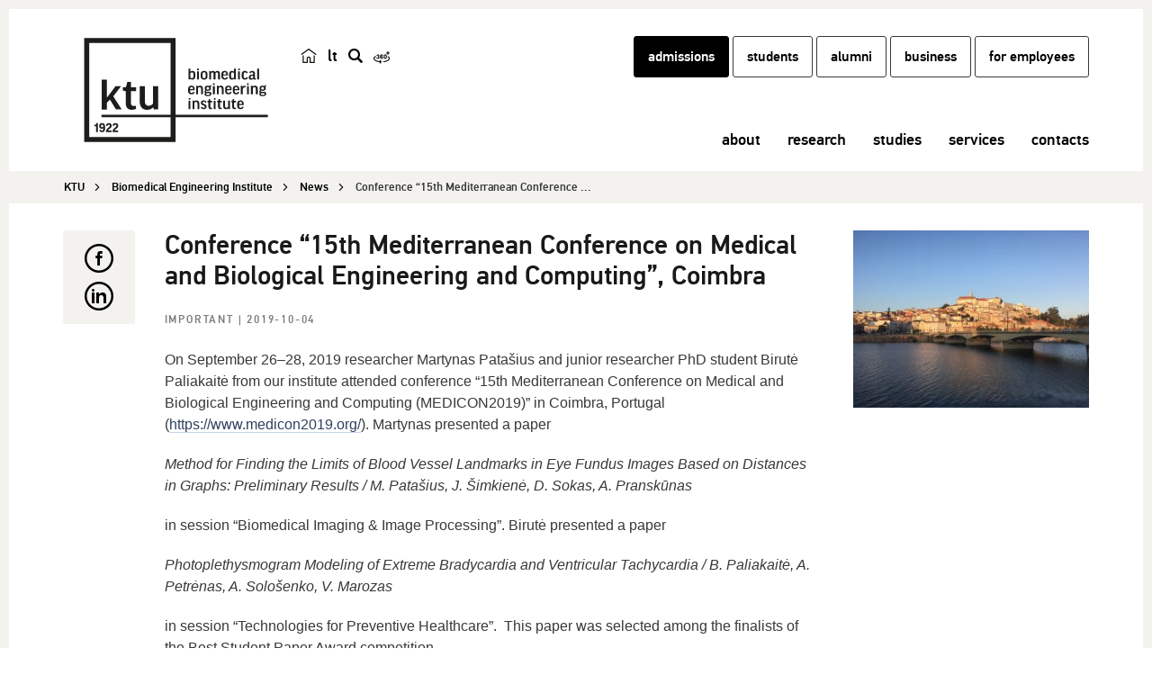

--- FILE ---
content_type: text/html; charset=UTF-8
request_url: https://biomedicine.ktu.edu/news/conference-15th-mediterranean-conference-on-medical-and-biological-engineering-and-computing-medicon2019-portugal/
body_size: 13546
content:
<!DOCTYPE html>
<!--[if IE 7]>
<html class="ie ie7" lang="en">
<![endif]-->
<!--[if IE 8]>
<html class="ie ie8" lang="en">
<![endif]-->
<!--[if !(IE 7) | !(IE 8) ]><!-->
<html lang="en">
<!--<![endif]-->
<head itemscope itemtype="http://schema.org/WebSite">
        <meta charset="UTF-8"/>
    <meta http-equiv="X-UA-Compatible" content="IE=edge">
    <meta name="viewport" content="width=device-width, initial-scale=1"/>
    <link rel="shortcut icon" href="https://biomedicine.ktu.edu/wp-content/themes/ktu/favicon.ico"/>
    <title
            itemprop='name'>Conference &quot;15th Mediterranean Conference on Medical and Biological Engineering and Computing&quot;, Coimbra - Biomedical Engineering Institute | KTU</title>
    <link rel="profile" href="http://gmpg.org/xfn/11"/>
    <link rel="pingback" href="https://biomedicine.ktu.edu/xmlrpc.php"/>
    <meta name='robots' content='index, follow, max-image-preview:large, max-snippet:-1, max-video-preview:-1' />

	<!-- This site is optimized with the Yoast SEO Premium plugin v26.5 (Yoast SEO v26.5) - https://yoast.com/wordpress/plugins/seo/ -->
	<link rel="canonical" href="https://biomedicine.ktu.edu/news/conference-15th-mediterranean-conference-on-medical-and-biological-engineering-and-computing-medicon2019-portugal/" />
	<meta property="og:locale" content="en_US" />
	<meta property="og:type" content="article" />
	<meta property="og:title" content="Conference &quot;15th Mediterranean Conference on Medical and Biological Engineering and Computing&quot;, Coimbra" />
	<meta property="og:description" content="On September 26&ndash;28, 2019 researcher Martynas Pata&scaron;ius and junior researcher PhD student Birut&#279; Paliakait&#279; from our institute attended conference &ldquo;15th Mediterranean Conference on Medical and Biological Engineering and Computing (MEDICON2019)&rdquo; in Coimbra, Portugal (https://www.medicon2019.org/). Martynas presented a paper Method for Finding the Limits of Blood Vessel Landmarks in Eye Fundus Images Based on Distances in [&hellip;]" />
	<meta property="og:url" content="https://biomedicine.ktu.edu/news/conference-15th-mediterranean-conference-on-medical-and-biological-engineering-and-computing-medicon2019-portugal/" />
	<meta property="og:site_name" content="Biomedical Engineering Institute" />
	<meta property="article:modified_time" content="2019-10-04T07:08:19+00:00" />
	<meta property="og:image" content="https://biomedicine.ktu.edu/wp-content/uploads/sites/237/2019/10/IMG_3637-1024x768.jpg" />
	<meta property="og:image:width" content="1024" />
	<meta property="og:image:height" content="768" />
	<meta property="og:image:type" content="image/jpeg" />
	<meta name="twitter:card" content="summary_large_image" />
	<script type="application/ld+json" class="yoast-schema-graph">{"@context":"https://schema.org","@graph":[{"@type":"WebPage","@id":"https://biomedicine.ktu.edu/news/conference-15th-mediterranean-conference-on-medical-and-biological-engineering-and-computing-medicon2019-portugal/","url":"https://biomedicine.ktu.edu/news/conference-15th-mediterranean-conference-on-medical-and-biological-engineering-and-computing-medicon2019-portugal/","name":"Conference \"15th Mediterranean Conference on Medical and Biological Engineering and Computing\", Coimbra - Biomedical Engineering Institute","isPartOf":{"@id":"https://biomedicine.ktu.edu/#website"},"primaryImageOfPage":{"@id":"https://biomedicine.ktu.edu/news/conference-15th-mediterranean-conference-on-medical-and-biological-engineering-and-computing-medicon2019-portugal/#primaryimage"},"image":{"@id":"https://biomedicine.ktu.edu/news/conference-15th-mediterranean-conference-on-medical-and-biological-engineering-and-computing-medicon2019-portugal/#primaryimage"},"thumbnailUrl":"https://biomedicine.ktu.edu/wp-content/uploads/sites/237/2019/10/IMG_3637.jpg","datePublished":"2019-10-04T07:00:33+00:00","dateModified":"2019-10-04T07:08:19+00:00","breadcrumb":{"@id":"https://biomedicine.ktu.edu/news/conference-15th-mediterranean-conference-on-medical-and-biological-engineering-and-computing-medicon2019-portugal/#breadcrumb"},"inLanguage":"en-US","potentialAction":[{"@type":"ReadAction","target":["https://biomedicine.ktu.edu/news/conference-15th-mediterranean-conference-on-medical-and-biological-engineering-and-computing-medicon2019-portugal/"]}]},{"@type":"ImageObject","inLanguage":"en-US","@id":"https://biomedicine.ktu.edu/news/conference-15th-mediterranean-conference-on-medical-and-biological-engineering-and-computing-medicon2019-portugal/#primaryimage","url":"https://biomedicine.ktu.edu/wp-content/uploads/sites/237/2019/10/IMG_3637.jpg","contentUrl":"https://biomedicine.ktu.edu/wp-content/uploads/sites/237/2019/10/IMG_3637.jpg","width":4032,"height":3024},{"@type":"BreadcrumbList","@id":"https://biomedicine.ktu.edu/news/conference-15th-mediterranean-conference-on-medical-and-biological-engineering-and-computing-medicon2019-portugal/#breadcrumb","itemListElement":[{"@type":"ListItem","position":1,"name":"Home","item":"https://biomedicine.ktu.edu/"},{"@type":"ListItem","position":2,"name":"News","item":"https://biomedicine.ktu.edu/news/"},{"@type":"ListItem","position":3,"name":"Conference &#8220;15th Mediterranean Conference on Medical and Biological Engineering and Computing&#8221;, Coimbra"}]},{"@type":"WebSite","@id":"https://biomedicine.ktu.edu/#website","url":"https://biomedicine.ktu.edu/","name":"Biomedical Engineering Institute","description":"KTU","potentialAction":[{"@type":"SearchAction","target":{"@type":"EntryPoint","urlTemplate":"https://biomedicine.ktu.edu/?s={search_term_string}"},"query-input":{"@type":"PropertyValueSpecification","valueRequired":true,"valueName":"search_term_string"}}],"inLanguage":"en-US"}]}</script>
	<!-- / Yoast SEO Premium plugin. -->


<link rel='dns-prefetch' href='//cdnjs.cloudflare.com' />
<link rel="alternate" type="text/xml" title="Biomedical Engineering Institute &raquo; Feed" href="https://biomedicine.ktu.edu/feed/" />
<link rel="alternate" title="oEmbed (JSON)" type="application/json+oembed" href="https://biomedicine.ktu.edu/wp-json/oembed/1.0/embed?url=https%3A%2F%2Fbiomedicine.ktu.edu%2Fnews%2Fconference-15th-mediterranean-conference-on-medical-and-biological-engineering-and-computing-medicon2019-portugal%2F" />
<link rel="alternate" title="oEmbed (XML)" type="text/xml+oembed" href="https://biomedicine.ktu.edu/wp-json/oembed/1.0/embed?url=https%3A%2F%2Fbiomedicine.ktu.edu%2Fnews%2Fconference-15th-mediterranean-conference-on-medical-and-biological-engineering-and-computing-medicon2019-portugal%2F&#038;format=xml" />
<style id='wp-img-auto-sizes-contain-inline-css'>
img:is([sizes=auto i],[sizes^="auto," i]){contain-intrinsic-size:3000px 1500px}
/*# sourceURL=wp-img-auto-sizes-contain-inline-css */
</style>
<link rel='stylesheet' id='custom-css' href='https://biomedicine.ktu.edu/wp-content/themes/ktu/public/css/public.min.css?ver=0.1572479826' media='all' />
<link rel='stylesheet' id='print-css' href='https://biomedicine.ktu.edu/wp-content/themes/ktu/print.css?ver=0.11904152389' media='print' />
<link rel='stylesheet' id='font-awesome-css' href='https://cdnjs.cloudflare.com/ajax/libs/font-awesome/4.7.0/css/font-awesome.min.css?ver=1.1.0' media='all' />
<link rel='stylesheet' id='wp-block-library-css' href='https://biomedicine.ktu.edu/wp-includes/css/dist/block-library/style.min.css?ver=6.9' media='all' />
<style id='global-styles-inline-css'>
:root{--wp--preset--aspect-ratio--square: 1;--wp--preset--aspect-ratio--4-3: 4/3;--wp--preset--aspect-ratio--3-4: 3/4;--wp--preset--aspect-ratio--3-2: 3/2;--wp--preset--aspect-ratio--2-3: 2/3;--wp--preset--aspect-ratio--16-9: 16/9;--wp--preset--aspect-ratio--9-16: 9/16;--wp--preset--color--black: #000000;--wp--preset--color--cyan-bluish-gray: #abb8c3;--wp--preset--color--white: #ffffff;--wp--preset--color--pale-pink: #f78da7;--wp--preset--color--vivid-red: #cf2e2e;--wp--preset--color--luminous-vivid-orange: #ff6900;--wp--preset--color--luminous-vivid-amber: #fcb900;--wp--preset--color--light-green-cyan: #7bdcb5;--wp--preset--color--vivid-green-cyan: #00d084;--wp--preset--color--pale-cyan-blue: #8ed1fc;--wp--preset--color--vivid-cyan-blue: #0693e3;--wp--preset--color--vivid-purple: #9b51e0;--wp--preset--gradient--vivid-cyan-blue-to-vivid-purple: linear-gradient(135deg,rgb(6,147,227) 0%,rgb(155,81,224) 100%);--wp--preset--gradient--light-green-cyan-to-vivid-green-cyan: linear-gradient(135deg,rgb(122,220,180) 0%,rgb(0,208,130) 100%);--wp--preset--gradient--luminous-vivid-amber-to-luminous-vivid-orange: linear-gradient(135deg,rgb(252,185,0) 0%,rgb(255,105,0) 100%);--wp--preset--gradient--luminous-vivid-orange-to-vivid-red: linear-gradient(135deg,rgb(255,105,0) 0%,rgb(207,46,46) 100%);--wp--preset--gradient--very-light-gray-to-cyan-bluish-gray: linear-gradient(135deg,rgb(238,238,238) 0%,rgb(169,184,195) 100%);--wp--preset--gradient--cool-to-warm-spectrum: linear-gradient(135deg,rgb(74,234,220) 0%,rgb(151,120,209) 20%,rgb(207,42,186) 40%,rgb(238,44,130) 60%,rgb(251,105,98) 80%,rgb(254,248,76) 100%);--wp--preset--gradient--blush-light-purple: linear-gradient(135deg,rgb(255,206,236) 0%,rgb(152,150,240) 100%);--wp--preset--gradient--blush-bordeaux: linear-gradient(135deg,rgb(254,205,165) 0%,rgb(254,45,45) 50%,rgb(107,0,62) 100%);--wp--preset--gradient--luminous-dusk: linear-gradient(135deg,rgb(255,203,112) 0%,rgb(199,81,192) 50%,rgb(65,88,208) 100%);--wp--preset--gradient--pale-ocean: linear-gradient(135deg,rgb(255,245,203) 0%,rgb(182,227,212) 50%,rgb(51,167,181) 100%);--wp--preset--gradient--electric-grass: linear-gradient(135deg,rgb(202,248,128) 0%,rgb(113,206,126) 100%);--wp--preset--gradient--midnight: linear-gradient(135deg,rgb(2,3,129) 0%,rgb(40,116,252) 100%);--wp--preset--font-size--small: 13px;--wp--preset--font-size--medium: 20px;--wp--preset--font-size--large: 36px;--wp--preset--font-size--x-large: 42px;--wp--preset--spacing--20: 0.44rem;--wp--preset--spacing--30: 0.67rem;--wp--preset--spacing--40: 1rem;--wp--preset--spacing--50: 1.5rem;--wp--preset--spacing--60: 2.25rem;--wp--preset--spacing--70: 3.38rem;--wp--preset--spacing--80: 5.06rem;--wp--preset--shadow--natural: 6px 6px 9px rgba(0, 0, 0, 0.2);--wp--preset--shadow--deep: 12px 12px 50px rgba(0, 0, 0, 0.4);--wp--preset--shadow--sharp: 6px 6px 0px rgba(0, 0, 0, 0.2);--wp--preset--shadow--outlined: 6px 6px 0px -3px rgb(255, 255, 255), 6px 6px rgb(0, 0, 0);--wp--preset--shadow--crisp: 6px 6px 0px rgb(0, 0, 0);}:where(.is-layout-flex){gap: 0.5em;}:where(.is-layout-grid){gap: 0.5em;}body .is-layout-flex{display: flex;}.is-layout-flex{flex-wrap: wrap;align-items: center;}.is-layout-flex > :is(*, div){margin: 0;}body .is-layout-grid{display: grid;}.is-layout-grid > :is(*, div){margin: 0;}:where(.wp-block-columns.is-layout-flex){gap: 2em;}:where(.wp-block-columns.is-layout-grid){gap: 2em;}:where(.wp-block-post-template.is-layout-flex){gap: 1.25em;}:where(.wp-block-post-template.is-layout-grid){gap: 1.25em;}.has-black-color{color: var(--wp--preset--color--black) !important;}.has-cyan-bluish-gray-color{color: var(--wp--preset--color--cyan-bluish-gray) !important;}.has-white-color{color: var(--wp--preset--color--white) !important;}.has-pale-pink-color{color: var(--wp--preset--color--pale-pink) !important;}.has-vivid-red-color{color: var(--wp--preset--color--vivid-red) !important;}.has-luminous-vivid-orange-color{color: var(--wp--preset--color--luminous-vivid-orange) !important;}.has-luminous-vivid-amber-color{color: var(--wp--preset--color--luminous-vivid-amber) !important;}.has-light-green-cyan-color{color: var(--wp--preset--color--light-green-cyan) !important;}.has-vivid-green-cyan-color{color: var(--wp--preset--color--vivid-green-cyan) !important;}.has-pale-cyan-blue-color{color: var(--wp--preset--color--pale-cyan-blue) !important;}.has-vivid-cyan-blue-color{color: var(--wp--preset--color--vivid-cyan-blue) !important;}.has-vivid-purple-color{color: var(--wp--preset--color--vivid-purple) !important;}.has-black-background-color{background-color: var(--wp--preset--color--black) !important;}.has-cyan-bluish-gray-background-color{background-color: var(--wp--preset--color--cyan-bluish-gray) !important;}.has-white-background-color{background-color: var(--wp--preset--color--white) !important;}.has-pale-pink-background-color{background-color: var(--wp--preset--color--pale-pink) !important;}.has-vivid-red-background-color{background-color: var(--wp--preset--color--vivid-red) !important;}.has-luminous-vivid-orange-background-color{background-color: var(--wp--preset--color--luminous-vivid-orange) !important;}.has-luminous-vivid-amber-background-color{background-color: var(--wp--preset--color--luminous-vivid-amber) !important;}.has-light-green-cyan-background-color{background-color: var(--wp--preset--color--light-green-cyan) !important;}.has-vivid-green-cyan-background-color{background-color: var(--wp--preset--color--vivid-green-cyan) !important;}.has-pale-cyan-blue-background-color{background-color: var(--wp--preset--color--pale-cyan-blue) !important;}.has-vivid-cyan-blue-background-color{background-color: var(--wp--preset--color--vivid-cyan-blue) !important;}.has-vivid-purple-background-color{background-color: var(--wp--preset--color--vivid-purple) !important;}.has-black-border-color{border-color: var(--wp--preset--color--black) !important;}.has-cyan-bluish-gray-border-color{border-color: var(--wp--preset--color--cyan-bluish-gray) !important;}.has-white-border-color{border-color: var(--wp--preset--color--white) !important;}.has-pale-pink-border-color{border-color: var(--wp--preset--color--pale-pink) !important;}.has-vivid-red-border-color{border-color: var(--wp--preset--color--vivid-red) !important;}.has-luminous-vivid-orange-border-color{border-color: var(--wp--preset--color--luminous-vivid-orange) !important;}.has-luminous-vivid-amber-border-color{border-color: var(--wp--preset--color--luminous-vivid-amber) !important;}.has-light-green-cyan-border-color{border-color: var(--wp--preset--color--light-green-cyan) !important;}.has-vivid-green-cyan-border-color{border-color: var(--wp--preset--color--vivid-green-cyan) !important;}.has-pale-cyan-blue-border-color{border-color: var(--wp--preset--color--pale-cyan-blue) !important;}.has-vivid-cyan-blue-border-color{border-color: var(--wp--preset--color--vivid-cyan-blue) !important;}.has-vivid-purple-border-color{border-color: var(--wp--preset--color--vivid-purple) !important;}.has-vivid-cyan-blue-to-vivid-purple-gradient-background{background: var(--wp--preset--gradient--vivid-cyan-blue-to-vivid-purple) !important;}.has-light-green-cyan-to-vivid-green-cyan-gradient-background{background: var(--wp--preset--gradient--light-green-cyan-to-vivid-green-cyan) !important;}.has-luminous-vivid-amber-to-luminous-vivid-orange-gradient-background{background: var(--wp--preset--gradient--luminous-vivid-amber-to-luminous-vivid-orange) !important;}.has-luminous-vivid-orange-to-vivid-red-gradient-background{background: var(--wp--preset--gradient--luminous-vivid-orange-to-vivid-red) !important;}.has-very-light-gray-to-cyan-bluish-gray-gradient-background{background: var(--wp--preset--gradient--very-light-gray-to-cyan-bluish-gray) !important;}.has-cool-to-warm-spectrum-gradient-background{background: var(--wp--preset--gradient--cool-to-warm-spectrum) !important;}.has-blush-light-purple-gradient-background{background: var(--wp--preset--gradient--blush-light-purple) !important;}.has-blush-bordeaux-gradient-background{background: var(--wp--preset--gradient--blush-bordeaux) !important;}.has-luminous-dusk-gradient-background{background: var(--wp--preset--gradient--luminous-dusk) !important;}.has-pale-ocean-gradient-background{background: var(--wp--preset--gradient--pale-ocean) !important;}.has-electric-grass-gradient-background{background: var(--wp--preset--gradient--electric-grass) !important;}.has-midnight-gradient-background{background: var(--wp--preset--gradient--midnight) !important;}.has-small-font-size{font-size: var(--wp--preset--font-size--small) !important;}.has-medium-font-size{font-size: var(--wp--preset--font-size--medium) !important;}.has-large-font-size{font-size: var(--wp--preset--font-size--large) !important;}.has-x-large-font-size{font-size: var(--wp--preset--font-size--x-large) !important;}
/*# sourceURL=global-styles-inline-css */
</style>

<style id='classic-theme-styles-inline-css'>
/*! This file is auto-generated */
.wp-block-button__link{color:#fff;background-color:#32373c;border-radius:9999px;box-shadow:none;text-decoration:none;padding:calc(.667em + 2px) calc(1.333em + 2px);font-size:1.125em}.wp-block-file__button{background:#32373c;color:#fff;text-decoration:none}
/*# sourceURL=/wp-includes/css/classic-themes.min.css */
</style>
<link rel='stylesheet' id='cmplz-general-css' href='https://biomedicine.ktu.edu/wp-content/plugins/complianz-gdpr-premium-multisite/assets/css/cookieblocker.min.css?ver=1763551950' media='all' />
<script src="https://biomedicine.ktu.edu/wp-includes/js/jquery/jquery.min.js?ver=3.7.1" id="jquery-core-js"></script>
<script src="https://biomedicine.ktu.edu/wp-includes/js/jquery/jquery-migrate.min.js?ver=3.4.1" id="jquery-migrate-js"></script>
<script></script><link rel="https://api.w.org/" href="https://biomedicine.ktu.edu/wp-json/" /><link rel="EditURI" type="application/rsd+xml" title="RSD" href="https://biomedicine.ktu.edu/xmlrpc.php?rsd" />

<link rel='shortlink' href='https://biomedicine.ktu.edu/?p=1246' />
            <script type="text/javascript">
                // Ninja Tables is supressing the global JS to keep all the JS functions work event other plugins throw error.
                // If You want to disable this please go to Ninja Tables -> Tools -> Global Settings and disable it
                var oldOnError = window.onerror;
                window.onerror = function (message, url, lineNumber) {
                    if (oldOnError) oldOnError.apply(this, arguments);  // Call any previously assigned handler
                                        console.error(message, [url, "Line#: " + lineNumber]);
                                        return true;
                };
            </script>
        			<style>.cmplz-hidden {
					display: none !important;
				}</style><!--[if lt IE 9]><script src="https://biomedicine.ktu.edu/wp-content/themes/ktu/public/js/html5shiv.min.js" type="text/javascript"></script><script src="https://biomedicine.ktu.edu/wp-content/themes/ktu/public/js/respond.min.js" type="text/javascript"></script><![endif]--><meta name="generator" content="Powered by WPBakery Page Builder - drag and drop page builder for WordPress."/>
<noscript><style> .wpb_animate_when_almost_visible { opacity: 1; }</style></noscript>    <!-- Google Tag Manager -->
<script data-category="functional">(function(w,d,s,l,i){w[l]=w[l]||[];w[l].push({'gtm.start':
new Date().getTime(),event:'gtm.js'});var f=d.getElementsByTagName(s)[0],
j=d.createElement(s),dl=l!='dataLayer'?'&l='+l:'';j.async=true;j.src=
'https://www.googletagmanager.com/gtm.js?id='+i+dl;f.parentNode.insertBefore(j,f);
})(window,document,'script','dataLayer','GTM-N66XNFC');</script>
<!-- End Google Tag Manager --></head>
<body data-cmplz=1 class="wp-singular ktu_news-template-default single single-ktu_news postid-1246 wp-theme-ktu wpb-js-composer js-comp-ver-8.7.2 vc_responsive" data-ktu-lang="en-US">
<a href="#skip-to-content" class="skip-to-content-link">Skip to content</a>
<!-- Google Tag Manager (noscript) -->
<noscript><iframe src="https://www.googletagmanager.com/ns.html?id=GTM-N66XNFC"
height="0" width="0" style="display:none;visibility:hidden"></iframe></noscript>
<!-- End Google Tag Manager (noscript) -->
<!-- Popup panel -->
<!-- Popup panel END -->
<header>
    <div class="container">
        <div class="row">
            <!-- Logo -->
                        <div class="col-md-2 col-lg-3 col-sm-2 col-xs-2 logo">
                <a href="https://biomedicine.ktu.edu">
                    <img class="logo-large visible-md visible-lg"
                         src="https://biomedicine.ktu.edu/wp-content/uploads/sites/237/2017/11/KTU_BiomedicinosInzinerija_En.svg"
                         alt="Biomedical Engineering Institute"
                         title="Biomedical Engineering Institute">
                </a>
                <a href="https://biomedicine.ktu.edu">
                                            <img class="logo-small hidden-md hidden-lg"
                             src="https://biomedicine.ktu.edu/wp-content/uploads/sites/237/2016/08/KTU.svg"
                             alt="Biomedical Engineering Institute"
                             title="Biomedical Engineering Institute">
                                    </a>
            </div>
            <!-- Lang switch & search-->
            <div class="col-md-1 col-xs-8">
                <div class="row header-buttons">
                                        <div class="button-container">
                                                    <a href="https://en.ktu.edu/"
                               class="lang-switch home-icon"><img src="https://biomedicine.ktu.edu/wp-content/themes/ktu/public/images/ktu_home_ikona.svg" alt="Black and white logo featuring a house symbol, directing users to the main page of ktu.edu." title="en.ktu.edu" style="width: 18px; height: 18px;"></a>
                                                                                                        <!-- Check if other language versions exists -->
                                                            <a class="lang-switch" href="https://biomedicina.ktu.edu/" title="lt">
                                    lt                                </a>
                                                                                                        <a href="#" class="top-buttons search-button" title="search"><span class="hide-inner-text">search</span></a>
                                                                                                <a href="https://tour.ktu.edu/#EN"
                           class="top-buttons turas-button" target="_blank"><img src="https://biomedicine.ktu.edu/wp-content/themes/ktu/public/images/360-degree.svg" alt="KTU Virtual Tour" title="KTU Virtual Tour" style="width: 18px; height: 18px;"></a>
                                            </div>
                </div>
            </div>

            <!-- Top menu -->
            <div class="col-md-9 col-lg-8 top-menu">
                                <div class="main-search-form long">
                    <form style="" action="https://biomedicine.ktu.edu/search/" method="GET">
                        <label><span style="display: none;">enter search phrase and press enter</span>
                            <input name="q" placeholder="enter search phrase and press enter" value="" type="text"/>
                        </label>
                        <a href="#" class="search-button"><span style="display: none;">find</span></a>
                    </form>
                </div>
                                <div class="hidden-sm hidden-xs hidden-md top-menu-global">
                    <nav>
        <div class="menu-global-menu-container"><ul id="menu-global-menu-1" class="top-nav"><li class="black-nav-full-invert menu-item menu-item-type-custom menu-item-object-custom menu-item-169 rect-button"><a title="admissions" href="https://admissions.ktu.edu/">admissions</a></li>
<li class="black-nav menu-item menu-item-type-custom menu-item-object-custom menu-item-170 rect-button"><a title="students" href="https://students.ktu.edu">students</a></li>
<li class="black-nav menu-item menu-item-type-custom menu-item-object-custom menu-item-2790229 rect-button"><a title="alumni" target="_blank" href="https://alumni.ktu.edu">alumni</a></li>
<li class="black-nav menu-item menu-item-type-custom menu-item-object-custom menu-item-171 rect-button"><a title="business" href="https://business.ktu.edu">business</a></li>
<li class="black-nav menu-item menu-item-type-post_type menu-item-object-page menu-item-2984668 rect-button"><a title="for employees" href="https://en.ktu.edu/for-employees/">for employees</a></li>
</ul></div>    </nav>
                </div>
            </div>

            <!-- Header menu -->
            <button type="button" data-toggle="collapse" data-target="#navbar-collapse"
        class="navbar-toggle"><span style="display: none">Meniu</span></button>
<!-- Mega menu -->
<div class="col-lg-9 col-md-10 col-xs-12 mega-menu-wrapper">
    <div id="navbar-collapse" class="navbar-collapse collapse">
        <ul class="nav mega-menu">
            
	<li class="">
		<a class="item-without-sub-menu" href="https://biomedicine.ktu.edu/" >about</a>
	</li>
	<li class="">
		<a class="item-without-sub-menu" href="https://biomedicine.ktu.edu/research/" >research</a>
	</li>
	<li class="">
		<a class="item-without-sub-menu" href="https://biomedicine.ktu.edu/studies/" >studies</a>
	</li>
	<li class="">
		<a class="item-without-sub-menu" href="https://biomedicine.ktu.edu/equipment-services/" >services</a>
	</li>
	<li class="">
		<a class="item-without-sub-menu" href="https://biomedicine.ktu.edu/contacts/" >contacts</a>
	</li>
        </ul>
        <div class="global-mobile-menu visible-xs visible-sm visible-md">
                <nav>
        <div class="menu-global-menu-container"><ul id="menu-global-menu-1" class="top-nav"><li class="black-nav-full-invert menu-item menu-item-type-custom menu-item-object-custom menu-item-169 rect-button"><a title="admissions" href="https://admissions.ktu.edu/">admissions</a></li>
<li class="black-nav menu-item menu-item-type-custom menu-item-object-custom menu-item-170 rect-button"><a title="students" href="https://students.ktu.edu">students</a></li>
<li class="black-nav menu-item menu-item-type-custom menu-item-object-custom menu-item-2790229 rect-button"><a title="alumni" target="_blank" href="https://alumni.ktu.edu">alumni</a></li>
<li class="black-nav menu-item menu-item-type-custom menu-item-object-custom menu-item-171 rect-button"><a title="business" href="https://business.ktu.edu">business</a></li>
<li class="black-nav menu-item menu-item-type-post_type menu-item-object-page menu-item-2984668 rect-button"><a title="for employees" href="https://en.ktu.edu/for-employees/">for employees</a></li>
</ul></div>    </nav>
        </div>
    </div>
</div>            <!-- Header menu end -->
        </div>
    </div></header>
<div class="header-padding"></div>
<div id="langHelper" data-locale="en_US"></div>
<div id="skip-to-content"></div>
  <!-- Include breadcrumbs -->
    <div class="breadcrumbs-nav">
            <div class="container">
        <div class="row" role="navigation" aria-label="Naršymo kelias" itemscope itemtype="http://schema.org/Breadcrumb">
            <ul class="col-md-12 breadcrumbs-nav-list clearfix" itemscope itemtype="http://schema.org/BreadcrumbList"><li class="breadcrumbs-nav-list-item" itemprop="itemListElement" itemscope itemtype="http://schema.org/ListItem"><a itemprop="item" href="https://en.ktu.edu/" title="KTU"><span itemprop="name">KTU</span></a><meta itemprop="position" content="0" /></li><li class="breadcrumbs-nav-list-item" itemprop="itemListElement" itemscope itemtype="http://schema.org/ListItem"><a itemprop="item" href="https://biomedicine.ktu.edu" title="Home"><span itemprop="name">Biomedical Engineering Institute</span></a><meta itemprop="position" content="1" /></li><li class="breadcrumbs-nav-list-item" itemprop="itemListElement" itemscope itemtype="http://schema.org/ListItem"><a itemprop="item" href="https://biomedicine.ktu.edu/news/"><span itemprop="name">News</span></a><meta itemprop="position" content="2" /></li><li class="breadcrumbs-nav-list-item active" itemprop="itemListElement" itemscope itemtype="http://schema.org/ListItem"><a itemprop="item" title="Conference &#8220;15th Mediterranean Conference ..."><span itemprop="name">Conference &#8220;15th Mediterranean Conference ...</span></a><meta itemprop="position" content="3" /></li></ul>
        </div>
    </div>
</div>  <div class="container event-new-wrapper">
      <div class="row">
          <div class="col-md-1 col-sm-1 sharebar-wrapper">
              <div class="sharebar-wrapper-inner">
                  <ul class="sharebar vertical clearfix">
    <li><a class="ktu-social-share share-fb" href="https://www.facebook.com/sharer.php?u=https://biomedicine.ktu.edu/news/conference-15th-mediterranean-conference-on-medical-and-biological-engineering-and-computing-medicon2019-portugal" alt="Share the post on Facebook" title="Share the post on Facebook"></a></li>
        <li><a class="ktu-social-share share-in" href="https://www.linkedin.com/shareArticle?mini=true&url=https://biomedicine.ktu.edu/news/conference-15th-mediterranean-conference-on-medical-and-biological-engineering-and-computing-medicon2019-portugal" alt="Share the post on LinkedIn" title="Share the post on LinkedIn"></a></li>
</ul>                                        
                                </div>
          </div>

          <div class="col-md-8 col-sm-7 event-new double-padding">
                                <h1>Conference &#8220;15th Mediterranean Conference on Medical and Biological Engineering and Computing&#8221;, Coimbra</h1>
                            <span class="category">
                <!-- TODO: ka daryti jei daugiau nei viena kategorija? -->
                <a href="https://biomedicine.ktu.edu/news-categories/important/" class="single-term">
        Important    </a> |
                  2019-10-04            </span>
              <div class="content-part">
                                    <p>On September 26&ndash;28, 2019 researcher Martynas Pata&scaron;ius and junior researcher PhD student Birut&#279; Paliakait&#279; from our institute attended conference &ldquo;15th Mediterranean Conference on Medical and Biological Engineering and Computing (MEDICON2019)&rdquo; in Coimbra, Portugal (<a href="https://www.medicon2019.org/">https://www.medicon2019.org/</a>). Martynas presented a paper</p>
<p><em>Method for Finding the Limits of Blood Vessel Landmarks in Eye Fundus Images Based on Distances in Graphs: Preliminary Results / M. Pata&scaron;ius, J. &Scaron;imkien&#279;, D. Sokas, A. Pransk&#363;nas</em></p>
<p>in session &ldquo;Biomedical Imaging &amp; Image Processing&rdquo;. Birut&#279; presented a paper</p>
<p><em>Photoplethysmogram Modeling of Extreme Bradycardia and Ventricular Tachycardia / B. Paliakait&#279;, A. Petr&#279;nas, A. Solo&scaron;enko, V. Marozas</em></p>
<p>in session &ldquo;Technologies for Preventive Healthcare&rdquo;.&nbsp; This paper was selected among the finalists of the Best Student Paper Award competition.</p>
<p><img fetchpriority="high" decoding="async" class="alignnone wp-image-1248" src="https://biomedicine.ktu.edu/wp-content/uploads/sites/237/2019/10/20190928_083300_crop-300x147.jpg" alt="" width="428" height="210" srcset="https://biomedicine.ktu.edu/wp-content/uploads/sites/237/2019/10/20190928_083300_crop-300x147.jpg 300w, https://biomedicine.ktu.edu/wp-content/uploads/sites/237/2019/10/20190928_083300_crop-768x376.jpg 768w, https://biomedicine.ktu.edu/wp-content/uploads/sites/237/2019/10/20190928_083300_crop-1024x502.jpg 1024w, https://biomedicine.ktu.edu/wp-content/uploads/sites/237/2019/10/20190928_083300_crop-1140x559.jpg 1140w" sizes="(max-width: 428px) 100vw, 428px" /></p>
<p><img decoding="async" class="alignnone wp-image-1247" src="https://biomedicine.ktu.edu/wp-content/uploads/sites/237/2019/10/20190926_160432_crop-300x212.jpg" alt="" width="428" height="303" srcset="https://biomedicine.ktu.edu/wp-content/uploads/sites/237/2019/10/20190926_160432_crop-300x212.jpg 300w, https://biomedicine.ktu.edu/wp-content/uploads/sites/237/2019/10/20190926_160432_crop-768x542.jpg 768w, https://biomedicine.ktu.edu/wp-content/uploads/sites/237/2019/10/20190926_160432_crop-1024x723.jpg 1024w, https://biomedicine.ktu.edu/wp-content/uploads/sites/237/2019/10/20190926_160432_crop-1140x805.jpg 1140w" sizes="(max-width: 428px) 100vw, 428px" /></p>

              </div>
          </div>
          <!--Include event sidebar -->
          <div class="col-md-3 col-sm-4 rsvp single-item-sidebar">
        <div class="news-featured-image">
                <a href="https://biomedicine.ktu.edu/wp-content/uploads/sites/237/2019/10/IMG_3637-1024x768.jpg"
           data-lightbox="featuredImage"
           data-title="Conference &#8220;15th Mediterranean Conference on Medical and Biological Engineering and Computing&#8221;, Coimbra"
           title="Conference &#8220;15th Mediterranean Conference on Medical and Biological Engineering and Computing&#8221;, Coimbra"
        >
            <img width="300" height="225" src="https://biomedicine.ktu.edu/wp-content/uploads/sites/237/2019/10/IMG_3637-300x225.jpg" class="attachment-medium size-medium wp-post-image" alt="IMG_3637" title="IMG_3637" decoding="async" srcset="https://biomedicine.ktu.edu/wp-content/uploads/sites/237/2019/10/IMG_3637-300x225.jpg 300w, https://biomedicine.ktu.edu/wp-content/uploads/sites/237/2019/10/IMG_3637-768x576.jpg 768w, https://biomedicine.ktu.edu/wp-content/uploads/sites/237/2019/10/IMG_3637-1024x768.jpg 1024w, https://biomedicine.ktu.edu/wp-content/uploads/sites/237/2019/10/IMG_3637-1140x855.jpg 1140w" sizes="(max-width: 300px) 100vw, 300px" />        </a>
    </div>
        </div>      </div>

      <div class="row">
          <div class="col-md-1 col-sm-1">
          </div>
          <div class="col-md-8 col-sm-11">
                            <!-- Chekck for legacy gallery-->
              <div class="post_gallery">
                  <div id="thumbnail-slider-gallery" class="thumbnail-slider">
                                        </div>
              </div>
          </div>
          <div class="col-md-3">
          </div>
      </div>
  </div>

    <div class="other-panel">
    <div class="tabs-nav-wrapper-full-width other-news-header">
        <div class="container">
            <div class="row homepage-events">
                <div class="col-md-3 col-xs-6">
                    <h2 class="inline-title module-title">Other News</h2>
                </div>
                <div class="col-md-9 col-xs-6 tabs-nav">
                    <button class="tabs-nav-button" type="button" data-toggle="dropdown">
                        Important                    </button>

                    <ul class="tabs-nav-list pull-right">
                                                    <li class="tabs-nav-list-item  active">
                                <a href="#important"
                                   role="tab" data-toggle="tab"
                                   aria-controls="important">
                                    Important                                </a>
                            </li>
                                                    <li class="tabs-nav-list-item ">
                                <a href="#university"
                                   role="tab" data-toggle="tab"
                                   aria-controls="university">
                                    University                                </a>
                            </li>
                                                    <li class="tabs-nav-list-item ">
                                <a href="#research"
                                   role="tab" data-toggle="tab"
                                   aria-controls="research">
                                    Research                                </a>
                            </li>
                                                    <li class="tabs-nav-list-item ">
                                <a href="#studies"
                                   role="tab" data-toggle="tab"
                                   aria-controls="studies">
                                    Studies                                </a>
                            </li>
                                                    <li class="tabs-nav-list-item ">
                                <a href="#business"
                                   role="tab" data-toggle="tab"
                                   aria-controls="business">
                                    Business                                </a>
                            </li>
                                                    <li class="tabs-nav-list-item ">
                                <a href="#community"
                                   role="tab" data-toggle="tab"
                                   aria-controls="community">
                                    Community                                </a>
                            </li>
                                                                    </ul>
                </div>
            </div>
        </div>
    </div>
    <div class="other-news-content">
        <div class="tab-content">
                            <div role="tabpanel" class="tab-pane active" id="important">
                    <div class="container">
                        <div class="row">
                                                                                                                            <div class="col-md-3 col-xs-6">
                                        <h3>
                                            <a href="https://biomedicine.ktu.edu/news/prof-v-marozas-delivered-a-presentation-at-the-damss-2025-conference/">
                                                Prof. V. Marozas delivered a presentation at the DAMSS 2025 conference                                            </a>
                                        </h3>
                                        <div class="post-categories">
                                            <span class="single-term">
                                                2 months ago                                            </span>

                                        </div>
                                    </div>
                                                                    <div class="col-md-3 col-xs-6">
                                        <h3>
                                            <a href="https://biomedicine.ktu.edu/news/2206/">
                                                KTU Community Celebrates International Project Management Day: Prof. V. Marozas Honored with the “Project Manager of the Year” Award                                            </a>
                                        </h3>
                                        <div class="post-categories">
                                            <span class="single-term">
                                                3 months ago                                            </span>

                                        </div>
                                    </div>
                                                                    <div class="col-md-3 col-xs-6">
                                        <h3>
                                            <a href="https://biomedicine.ktu.edu/news/the-25th-anniversary-celebration-of-the-institute-of-biomedical-engineering/">
                                                The 25th Anniversary Celebration of the Institute of Biomedical Engineering                                            </a>
                                        </h3>
                                        <div class="post-categories">
                                            <span class="single-term">
                                                3 months ago                                            </span>

                                        </div>
                                    </div>
                                                                    <div class="col-md-3 col-xs-6">
                                        <h3>
                                            <a href="https://biomedicine.ktu.edu/news/internship-experience-at-ktu-biomedical-engineering-institute-phd-student-from-brno-university-of-technology/">
                                                Internship Experience at KTU Biomedical Engineering Institute: PhD Student from Brno University of Technology                                            </a>
                                        </h3>
                                        <div class="post-categories">
                                            <span class="single-term">
                                                5 months ago                                            </span>

                                        </div>
                                    </div>
                                                                                    </div>
                    </div>
                </div>
                            <div role="tabpanel" class="tab-pane " id="university">
                    <div class="container">
                        <div class="row">
                                                                                                                            <div class="col-md-3 col-xs-6">
                                        <h3>
                                            <a href="https://biomedicine.ktu.edu/news/prof-v-marozas-delivered-a-presentation-at-the-damss-2025-conference/">
                                                Prof. V. Marozas delivered a presentation at the DAMSS 2025 conference                                            </a>
                                        </h3>
                                        <div class="post-categories">
                                            <span class="single-term">
                                                2 months ago                                            </span>

                                        </div>
                                    </div>
                                                                    <div class="col-md-3 col-xs-6">
                                        <h3>
                                            <a href="https://biomedicine.ktu.edu/news/2206/">
                                                KTU Community Celebrates International Project Management Day: Prof. V. Marozas Honored with the “Project Manager of the Year” Award                                            </a>
                                        </h3>
                                        <div class="post-categories">
                                            <span class="single-term">
                                                3 months ago                                            </span>

                                        </div>
                                    </div>
                                                                    <div class="col-md-3 col-xs-6">
                                        <h3>
                                            <a href="https://biomedicine.ktu.edu/news/the-25th-anniversary-celebration-of-the-institute-of-biomedical-engineering/">
                                                The 25th Anniversary Celebration of the Institute of Biomedical Engineering                                            </a>
                                        </h3>
                                        <div class="post-categories">
                                            <span class="single-term">
                                                3 months ago                                            </span>

                                        </div>
                                    </div>
                                                                    <div class="col-md-3 col-xs-6">
                                        <h3>
                                            <a href="https://biomedicine.ktu.edu/news/internship-experience-at-ktu-biomedical-engineering-institute-phd-student-from-brno-university-of-technology/">
                                                Internship Experience at KTU Biomedical Engineering Institute: PhD Student from Brno University of Technology                                            </a>
                                        </h3>
                                        <div class="post-categories">
                                            <span class="single-term">
                                                5 months ago                                            </span>

                                        </div>
                                    </div>
                                                                                    </div>
                    </div>
                </div>
                            <div role="tabpanel" class="tab-pane " id="research">
                    <div class="container">
                        <div class="row">
                                                                                                                            <div class="col-md-3 col-xs-6">
                                        <h3>
                                            <a href="https://biomedicine.ktu.edu/news/prof-v-marozas-delivered-a-presentation-at-the-damss-2025-conference/">
                                                Prof. V. Marozas delivered a presentation at the DAMSS 2025 conference                                            </a>
                                        </h3>
                                        <div class="post-categories">
                                            <span class="single-term">
                                                2 months ago                                            </span>

                                        </div>
                                    </div>
                                                                    <div class="col-md-3 col-xs-6">
                                        <h3>
                                            <a href="https://biomedicine.ktu.edu/news/2206/">
                                                KTU Community Celebrates International Project Management Day: Prof. V. Marozas Honored with the “Project Manager of the Year” Award                                            </a>
                                        </h3>
                                        <div class="post-categories">
                                            <span class="single-term">
                                                3 months ago                                            </span>

                                        </div>
                                    </div>
                                                                    <div class="col-md-3 col-xs-6">
                                        <h3>
                                            <a href="https://biomedicine.ktu.edu/news/the-25th-anniversary-celebration-of-the-institute-of-biomedical-engineering/">
                                                The 25th Anniversary Celebration of the Institute of Biomedical Engineering                                            </a>
                                        </h3>
                                        <div class="post-categories">
                                            <span class="single-term">
                                                3 months ago                                            </span>

                                        </div>
                                    </div>
                                                                    <div class="col-md-3 col-xs-6">
                                        <h3>
                                            <a href="https://biomedicine.ktu.edu/news/polish-researchers-internship-strengthens-partnership-in-artificial-heart-research/">
                                                Polish Researchers’ Internship Strengthens Partnership in Artificial Heart Research                                            </a>
                                        </h3>
                                        <div class="post-categories">
                                            <span class="single-term">
                                                5 months ago                                            </span>

                                        </div>
                                    </div>
                                                                                    </div>
                    </div>
                </div>
                            <div role="tabpanel" class="tab-pane " id="studies">
                    <div class="container">
                        <div class="row">
                                                                                                                            <div class="col-md-3 col-xs-6">
                                        <h3>
                                            <a href="https://biomedicine.ktu.edu/news/the-25th-anniversary-celebration-of-the-institute-of-biomedical-engineering/">
                                                The 25th Anniversary Celebration of the Institute of Biomedical Engineering                                            </a>
                                        </h3>
                                        <div class="post-categories">
                                            <span class="single-term">
                                                3 months ago                                            </span>

                                        </div>
                                    </div>
                                                                    <div class="col-md-3 col-xs-6">
                                        <h3>
                                            <a href="https://biomedicine.ktu.edu/news/internship-experience-at-ktu-biomedical-engineering-institute-phd-student-from-brno-university-of-technology/">
                                                Internship Experience at KTU Biomedical Engineering Institute: PhD Student from Brno University of Technology                                            </a>
                                        </h3>
                                        <div class="post-categories">
                                            <span class="single-term">
                                                5 months ago                                            </span>

                                        </div>
                                    </div>
                                                                    <div class="col-md-3 col-xs-6">
                                        <h3>
                                            <a href="https://biomedicine.ktu.edu/news/symposium-2025-advanced-biomedical-engineering-solutions-for-everyday-life/">
                                                Symposium 2025: “Advanced Biomedical Engineering Solutions for Everyday Life”                                            </a>
                                        </h3>
                                        <div class="post-categories">
                                            <span class="single-term">
                                                2025-05-13                                            </span>

                                        </div>
                                    </div>
                                                                    <div class="col-md-3 col-xs-6">
                                        <h3>
                                            <a href="https://biomedicine.ktu.edu/news/symposium/">
                                                Invitation to the International Symposium                                            </a>
                                        </h3>
                                        <div class="post-categories">
                                            <span class="single-term">
                                                2025-04-18                                            </span>

                                        </div>
                                    </div>
                                                                                    </div>
                    </div>
                </div>
                            <div role="tabpanel" class="tab-pane " id="business">
                    <div class="container">
                        <div class="row">
                                                                                                                            <div class="col-md-3 col-xs-6">
                                        <h3>
                                            <a href="https://biomedicine.ktu.edu/news/the-25th-anniversary-celebration-of-the-institute-of-biomedical-engineering/">
                                                The 25th Anniversary Celebration of the Institute of Biomedical Engineering                                            </a>
                                        </h3>
                                        <div class="post-categories">
                                            <span class="single-term">
                                                3 months ago                                            </span>

                                        </div>
                                    </div>
                                                                    <div class="col-md-3 col-xs-6">
                                        <h3>
                                            <a href="https://biomedicine.ktu.edu/news/teltoheart-wristband-receives-important-medical-device-certification/">
                                                TeltoHeart wristband receives important medical device certification                                            </a>
                                        </h3>
                                        <div class="post-categories">
                                            <span class="single-term">
                                                2024-05-16                                            </span>

                                        </div>
                                    </div>
                                                                    <div class="col-md-3 col-xs-6">
                                        <h3>
                                            <a href="https://biomedicine.ktu.edu/news/teltonika-launches-the-production-of-a-medical-wristband-to-help-people-with-heart-diseases/">
                                                Teltonika launches the production of a medical wristband to help people with heart diseases                                            </a>
                                        </h3>
                                        <div class="post-categories">
                                            <span class="single-term">
                                                2023-06-16                                            </span>

                                        </div>
                                    </div>
                                                                    <div class="col-md-3 col-xs-6">
                                        <h3>
                                            <a href="https://biomedicine.ktu.edu/news/software-developed-by-the-institute-researchers-available-at-physionet/">
                                                Software Developed by the Institute Researchers Available at PhysioNet                                            </a>
                                        </h3>
                                        <div class="post-categories">
                                            <span class="single-term">
                                                2021-09-27                                            </span>

                                        </div>
                                    </div>
                                                                                    </div>
                    </div>
                </div>
                            <div role="tabpanel" class="tab-pane " id="community">
                    <div class="container">
                        <div class="row">
                                                                                                                            <div class="col-md-3 col-xs-6">
                                        <h3>
                                            <a href="https://biomedicine.ktu.edu/news/2206/">
                                                KTU Community Celebrates International Project Management Day: Prof. V. Marozas Honored with the “Project Manager of the Year” Award                                            </a>
                                        </h3>
                                        <div class="post-categories">
                                            <span class="single-term">
                                                3 months ago                                            </span>

                                        </div>
                                    </div>
                                                                    <div class="col-md-3 col-xs-6">
                                        <h3>
                                            <a href="https://biomedicine.ktu.edu/news/the-25th-anniversary-celebration-of-the-institute-of-biomedical-engineering/">
                                                The 25th Anniversary Celebration of the Institute of Biomedical Engineering                                            </a>
                                        </h3>
                                        <div class="post-categories">
                                            <span class="single-term">
                                                3 months ago                                            </span>

                                        </div>
                                    </div>
                                                                    <div class="col-md-3 col-xs-6">
                                        <h3>
                                            <a href="https://biomedicine.ktu.edu/news/internship-experience-at-ktu-biomedical-engineering-institute-phd-student-from-brno-university-of-technology/">
                                                Internship Experience at KTU Biomedical Engineering Institute: PhD Student from Brno University of Technology                                            </a>
                                        </h3>
                                        <div class="post-categories">
                                            <span class="single-term">
                                                5 months ago                                            </span>

                                        </div>
                                    </div>
                                                                    <div class="col-md-3 col-xs-6">
                                        <h3>
                                            <a href="https://biomedicine.ktu.edu/news/polish-researchers-internship-strengthens-partnership-in-artificial-heart-research/">
                                                Polish Researchers’ Internship Strengthens Partnership in Artificial Heart Research                                            </a>
                                        </h3>
                                        <div class="post-categories">
                                            <span class="single-term">
                                                5 months ago                                            </span>

                                        </div>
                                    </div>
                                                                                    </div>
                    </div>
                </div>
                    </div>
    </div>
</div>

  <!-- Other news -->

<!-- Social footer  -->
<!-- Social footer END -->

<footer class='with-border'>
    <div class="footer-border"></div>
    <div class="container">
        <div class="row">
            <div class="col-lg-7 col-md-6">
                <div class="col-lg-9 col-md-12">
                                            <p><strong>Kaunas University of Technology</strong><br />
company code 111950581, VAT code LT119505811<br />
address K. Donelaičio St. 73, 44249 Kaunas, Lithuania<br />
+370 (37) 300 000, 300 421, fax +370 (37) 324 144<br />
email <a href="mailto:ktu@ktu.lt">ktu@ktu.lt</a></p>
                                    </div>
                <div class="col-lg-3 col-md-12 footer-social-icons">
                                            <div class="row">
                            <div class="col-md-12">
                                                                    <a href="https://www.facebook.com/ktu.lt" target="_blank"><img src="https://biomedicine.ktu.edu/wp-content/themes/ktu/images/social/Social_media-facebook.svg" alt="Discover our latest on Facebook" title="Discover our latest on Facebook"></a>
                                                                                                    <a href="https://www.instagram.com/ktuspace/" target="_blank"><img src="https://biomedicine.ktu.edu/wp-content/themes/ktu/images/social/Social_media-instagram.svg" alt="Join us on Instagram" title="Join us on Instagram"></a>
                                                                                                    <a href="https://www.linkedin.com/company/ktu/" target="_blank"><img src="https://biomedicine.ktu.edu/wp-content/themes/ktu/images/social/Social_media-linkedin.svg" alt="Subscribe to our news on Linkedin" title="Subscribe to our news on Linkedin"></a>
                                                                                                    <a href="https://www.youtube.com/user/ktuvideo" target="_blank"><img src="https://biomedicine.ktu.edu/wp-content/themes/ktu/images/social/Social_media-youtube.svg" alt="Subscribe to our YouTube channel" title="Subscribe to our YouTube channel"></a>
                                                                                                    <a href="https://www.tiktok.com/@ktuspace" target="_blank"><img src="https://biomedicine.ktu.edu/wp-content/themes/ktu/images/social/Social_media-tiktok.svg" alt="Follow our updates on TikTok" title="Follow our updates on TikTok"></a>
                                                                                            </div>
                        </div>
                                                        </div>
            </div>
            <div class="col-lg-5 col-md-6" id="footer-menu">
                <div id="bs-example-navbar-collapse-1" class="collapse navbar-collapse"><ul id="menu-footer-menu-accessibility" class="menu"><li id="menu-item-2986926" class="menu-item menu-item-type-custom menu-item-object-custom menu-item-has-children menu-item-2986926 dropup rect-button dropdown"><a title="Accessibility" href="#" data-toggle="dropdown" class="dropdown-toggle" aria-haspopup="true" aria-expanded="false">Accessibility <span class="caret"></span></a>
<ul class=" dropdown-menu">
	<li id="menu-item-2986927" class="menu-item menu-item-type-post_type menu-item-object-page menu-item-2986927 rect-button"><a title="Accessibility Statement" href="https://en.ktu.edu/accessibility-statement/">Accessibility Statement</a></li>
	<li id="menu-item-2986928" class="menu-item menu-item-type-post_type menu-item-object-page menu-item-2986928 rect-button"><a title="Accessibility Conformance Report" href="https://en.ktu.edu/accessibility-conformance-report/">Accessibility Conformance Report</a></li>
</ul>
</li>
<li id="menu-item-2986929" class="menu-item menu-item-type-custom menu-item-object-custom menu-item-has-children menu-item-2986929 dropup rect-button dropdown"><a title="Privacy" href="#" data-toggle="dropdown" class="dropdown-toggle" aria-haspopup="true" aria-expanded="false">Privacy <span class="caret"></span></a>
<ul class=" dropdown-menu">
	<li id="menu-item-2986930" class="menu-item menu-item-type-post_type menu-item-object-page menu-item-2986930 rect-button"><a title="Privacy" href="https://en.ktu.edu/privacy/">Privacy</a></li>
	<li id="menu-item-2986931" class="menu-item menu-item-type-post_type menu-item-object-page menu-item-2986931 rect-button"><a title="Cookies" href="https://en.ktu.edu/privacy/cookies/">Cookies</a></li>
</ul>
</li>
<li id="menu-item-2986932" class="menu-item menu-item-type-post_type menu-item-object-page menu-item-2986932 rect-button"><a title="For media enquiries" href="https://en.ktu.edu/media-enquiries/">For media enquiries</a></li>
</ul></div>            </div>
        </div>
    </div>
</footer>

<script type="speculationrules">
{"prefetch":[{"source":"document","where":{"and":[{"href_matches":"/*"},{"not":{"href_matches":["/wp-*.php","/wp-admin/*","/wp-content/uploads/sites/237/*","/wp-content/*","/wp-content/plugins/*","/wp-content/themes/ktu/*","/*\\?(.+)"]}},{"not":{"selector_matches":"a[rel~=\"nofollow\"]"}},{"not":{"selector_matches":".no-prefetch, .no-prefetch a"}}]},"eagerness":"conservative"}]}
</script>
        <script>
            (function() {
                const cookiesToRemove = [
                    'cmplz_banner-status',
                    'cmplz_consented_services',
                    'cmplz_policy_id',
                    'cmplz_consent_status',
                ];

                cookiesToRemove.forEach(function(cookieName) {
                    // Delete from current domain
                    document.cookie = cookieName + '=; path=/; expires=Thu, 01 Jan 1970 00:00:00 GMT;';
                    // Delete from root domain (.ktu.edu)
                    const hostname = window.location.hostname;
                    const rootDomain = hostname.split('.').slice(-2).join('.');
                    //document.cookie = cookieName + '=; domain=.' + rootDomain + '; path=/; expires=Thu, 01 Jan 1970 00:00:00 GMT;';
                });
            })();
        </script>
        
<!-- Consent Management powered by Complianz | GDPR/CCPA Cookie Consent https://wordpress.org/plugins/complianz-gdpr -->
<div id="cmplz-cookiebanner-container"><div class="cmplz-cookiebanner cmplz-hidden banner-1 ktu-cookie-banner-en optin cmplz-bottom cmplz-categories-type-view-preferences" aria-modal="true" data-nosnippet="true" role="dialog" aria-live="polite" aria-labelledby="cmplz-header-1-optin" aria-describedby="cmplz-message-1-optin">
	<div class="cmplz-header">
		<div class="cmplz-logo"></div>
		<div class="cmplz-title" id="cmplz-header-1-optin">Manage Cookie Consent</div>
		<div class="cmplz-close" tabindex="0" role="button" aria-label="Close dialog">
			<svg aria-hidden="true" focusable="false" data-prefix="fas" data-icon="times" class="svg-inline--fa fa-times fa-w-11" role="img" xmlns="http://www.w3.org/2000/svg" viewBox="0 0 352 512"><path fill="currentColor" d="M242.72 256l100.07-100.07c12.28-12.28 12.28-32.19 0-44.48l-22.24-22.24c-12.28-12.28-32.19-12.28-44.48 0L176 189.28 75.93 89.21c-12.28-12.28-32.19-12.28-44.48 0L9.21 111.45c-12.28 12.28-12.28 32.19 0 44.48L109.28 256 9.21 356.07c-12.28 12.28-12.28 32.19 0 44.48l22.24 22.24c12.28 12.28 32.2 12.28 44.48 0L176 322.72l100.07 100.07c12.28 12.28 32.2 12.28 44.48 0l22.24-22.24c12.28-12.28 12.28-32.19 0-44.48L242.72 256z"></path></svg>
		</div>
	</div>

	<div class="cmplz-divider cmplz-divider-header"></div>
	<div class="cmplz-body">
		<div class="cmplz-message" id="cmplz-message-1-optin"><p><strong>The KTU.edu website uses cookies. </strong>Necessary cookies are required for the site to function properly. You can find more information about the cookies we use <a href="https://en.ktu.edu/privacy/cookies/" target="_blank"><strong>here</strong></a>.</p></div>
		<!-- categories start -->
		<div class="cmplz-categories">
			<details class="cmplz-category cmplz-functional" >
				<summary>
						<span class="cmplz-category-header">
							<span class="cmplz-category-title">Functional</span>
							<span class='cmplz-always-active'>
								<span class="cmplz-banner-checkbox">
									<input type="checkbox"
										   id="cmplz-functional-optin"
										   data-category="cmplz_functional"
										   class="cmplz-consent-checkbox cmplz-functional"
										   size="40"
										   value="1"/>
									<label class="cmplz-label" for="cmplz-functional-optin"><span class="screen-reader-text">Functional</span></label>
								</span>
								Always active							</span>
							<span class="cmplz-icon cmplz-open">
								<svg xmlns="http://www.w3.org/2000/svg" viewBox="0 0 448 512"  height="18" ><path d="M224 416c-8.188 0-16.38-3.125-22.62-9.375l-192-192c-12.5-12.5-12.5-32.75 0-45.25s32.75-12.5 45.25 0L224 338.8l169.4-169.4c12.5-12.5 32.75-12.5 45.25 0s12.5 32.75 0 45.25l-192 192C240.4 412.9 232.2 416 224 416z"/></svg>
							</span>
						</span>
				</summary>
				<div class="cmplz-description">
					<span class="cmplz-description-functional">The technical storage or access is strictly necessary for the legitimate purpose of enabling the use of a specific service explicitly requested by the subscriber or user, or for the sole purpose of carrying out the transmission of a communication over an electronic communications network.</span>
				</div>
			</details>

			<details class="cmplz-category cmplz-preferences" >
				<summary>
						<span class="cmplz-category-header">
							<span class="cmplz-category-title">Preferences</span>
							<span class="cmplz-banner-checkbox">
								<input type="checkbox"
									   id="cmplz-preferences-optin"
									   data-category="cmplz_preferences"
									   class="cmplz-consent-checkbox cmplz-preferences"
									   size="40"
									   value="1"/>
								<label class="cmplz-label" for="cmplz-preferences-optin"><span class="screen-reader-text">Preferences</span></label>
							</span>
							<span class="cmplz-icon cmplz-open">
								<svg xmlns="http://www.w3.org/2000/svg" viewBox="0 0 448 512"  height="18" ><path d="M224 416c-8.188 0-16.38-3.125-22.62-9.375l-192-192c-12.5-12.5-12.5-32.75 0-45.25s32.75-12.5 45.25 0L224 338.8l169.4-169.4c12.5-12.5 32.75-12.5 45.25 0s12.5 32.75 0 45.25l-192 192C240.4 412.9 232.2 416 224 416z"/></svg>
							</span>
						</span>
				</summary>
				<div class="cmplz-description">
					<span class="cmplz-description-preferences">The technical storage or access is necessary for the legitimate purpose of storing preferences that are not requested by the subscriber or user.</span>
				</div>
			</details>

			<details class="cmplz-category cmplz-statistics" >
				<summary>
						<span class="cmplz-category-header">
							<span class="cmplz-category-title">Statistics</span>
							<span class="cmplz-banner-checkbox">
								<input type="checkbox"
									   id="cmplz-statistics-optin"
									   data-category="cmplz_statistics"
									   class="cmplz-consent-checkbox cmplz-statistics"
									   size="40"
									   value="1"/>
								<label class="cmplz-label" for="cmplz-statistics-optin"><span class="screen-reader-text">Statistics</span></label>
							</span>
							<span class="cmplz-icon cmplz-open">
								<svg xmlns="http://www.w3.org/2000/svg" viewBox="0 0 448 512"  height="18" ><path d="M224 416c-8.188 0-16.38-3.125-22.62-9.375l-192-192c-12.5-12.5-12.5-32.75 0-45.25s32.75-12.5 45.25 0L224 338.8l169.4-169.4c12.5-12.5 32.75-12.5 45.25 0s12.5 32.75 0 45.25l-192 192C240.4 412.9 232.2 416 224 416z"/></svg>
							</span>
						</span>
				</summary>
				<div class="cmplz-description">
					<span class="cmplz-description-statistics">The technical storage or access that is used exclusively for statistical purposes.</span>
					<span class="cmplz-description-statistics-anonymous">The technical storage or access that is used exclusively for anonymous statistical purposes. Without a subpoena, voluntary compliance on the part of your Internet Service Provider, or additional records from a third party, information stored or retrieved for this purpose alone cannot usually be used to identify you.</span>
				</div>
			</details>
			<details class="cmplz-category cmplz-marketing" >
				<summary>
						<span class="cmplz-category-header">
							<span class="cmplz-category-title">Marketing</span>
							<span class="cmplz-banner-checkbox">
								<input type="checkbox"
									   id="cmplz-marketing-optin"
									   data-category="cmplz_marketing"
									   class="cmplz-consent-checkbox cmplz-marketing"
									   size="40"
									   value="1"/>
								<label class="cmplz-label" for="cmplz-marketing-optin"><span class="screen-reader-text">Marketing</span></label>
							</span>
							<span class="cmplz-icon cmplz-open">
								<svg xmlns="http://www.w3.org/2000/svg" viewBox="0 0 448 512"  height="18" ><path d="M224 416c-8.188 0-16.38-3.125-22.62-9.375l-192-192c-12.5-12.5-12.5-32.75 0-45.25s32.75-12.5 45.25 0L224 338.8l169.4-169.4c12.5-12.5 32.75-12.5 45.25 0s12.5 32.75 0 45.25l-192 192C240.4 412.9 232.2 416 224 416z"/></svg>
							</span>
						</span>
				</summary>
				<div class="cmplz-description">
					<span class="cmplz-description-marketing">The technical storage or access is required to create user profiles to send advertising, or to track the user on a website or across several websites for similar marketing purposes.</span>
				</div>
			</details>
		</div><!-- categories end -->
			</div>

	<div class="cmplz-links cmplz-information">
		<ul>
			<li><a class="cmplz-link cmplz-manage-options cookie-statement" href="#" data-relative_url="#cmplz-manage-consent-container">Manage options</a></li>
			<li><a class="cmplz-link cmplz-manage-third-parties cookie-statement" href="#" data-relative_url="#cmplz-cookies-overview">Manage services</a></li>
			<li><a class="cmplz-link cmplz-manage-vendors tcf cookie-statement" href="#" data-relative_url="#cmplz-tcf-wrapper">Manage {vendor_count} vendors</a></li>
			<li><a class="cmplz-link cmplz-external cmplz-read-more-purposes tcf" target="_blank" rel="noopener noreferrer nofollow" href="https://cookiedatabase.org/tcf/purposes/" aria-label="Read more about TCF purposes on Cookie Database">Read more about these purposes</a></li>
		</ul>
			</div>

	<div class="cmplz-divider cmplz-footer"></div>

	<div class="cmplz-buttons">
		<button class="cmplz-btn cmplz-accept">Accept cookies</button>
		<button class="cmplz-btn cmplz-deny">Deny</button>
		<button class="cmplz-btn cmplz-view-preferences">Preferences</button>
		<button class="cmplz-btn cmplz-save-preferences">Save</button>
		<a class="cmplz-btn cmplz-manage-options tcf cookie-statement" href="#" data-relative_url="#cmplz-manage-consent-container">Preferences</a>
			</div>

	
	<div class="cmplz-documents cmplz-links">
		<ul>
			<li><a class="cmplz-link cookie-statement" href="#" data-relative_url="">{title}</a></li>
			<li><a class="cmplz-link privacy-statement" href="#" data-relative_url="">{title}</a></li>
			<li><a class="cmplz-link impressum" href="#" data-relative_url="">{title}</a></li>
		</ul>
			</div>
</div>
</div>
					<div id="cmplz-manage-consent" data-nosnippet="true"><button class="cmplz-btn cmplz-hidden cmplz-manage-consent manage-consent-1">©</button>

</div><script src="https://biomedicine.ktu.edu/wp-content/plugins/user-meta-display/assets/js/scripts-user_meta_display.js?ver=1.2.2" id="user-meta-display-user_meta_display-script-js"></script>
<script id="cmplz-cookiebanner-js-extra">
var complianz = {"prefix":"cmplz_","user_banner_id":"1","set_cookies":[],"block_ajax_content":"0","banner_version":"68","version":"7.5.6.1","store_consent":"","do_not_track_enabled":"","consenttype":"optin","region":"us","geoip":"1","dismiss_timeout":"","disable_cookiebanner":"","soft_cookiewall":"","dismiss_on_scroll":"","cookie_expiry":"365","url":"https://biomedicine.ktu.edu/wp-json/complianz/v1/","locale":"lang=en&locale=en_US","set_cookies_on_root":"1","cookie_domain":"ktu.edu","current_policy_id":"127","cookie_path":"/","categories":{"statistics":"statistics","marketing":"marketing"},"tcf_active":"","placeholdertext":"To view this content, click here to consent to cookies.","css_file":"https://biomedicine.ktu.edu/wp-content/uploads/sites/237/complianz/css/banner-{banner_id}-{type}.css?v=68","page_links":{"eu":{"cookie-statement":{"title":"Cookie Policy","url":"https://ktu.edu/privatumas/slapukai"}}},"tm_categories":"1","forceEnableStats":"","preview":"","clean_cookies":"","aria_label":"To view this content, click here to consent to cookies."};
//# sourceURL=cmplz-cookiebanner-js-extra
</script>
<script defer src="https://biomedicine.ktu.edu/wp-content/plugins/complianz-gdpr-premium-multisite/cookiebanner/js/complianz.min.js?ver=1763551950" id="cmplz-cookiebanner-js"></script>
<script id="cmplz-cookiebanner-js-after">
	let cmplzBlockedContent = document.querySelector('.cmplz-blocked-content-notice');
	if ( cmplzBlockedContent) {
	        cmplzBlockedContent.addEventListener('click', function(event) {
            event.stopPropagation();
        });
	}
    
//# sourceURL=cmplz-cookiebanner-js-after
</script>
<script id="app-js-extra">
var ajax_object = {"ajax_url":"https://biomedicine.ktu.edu/wp-admin/admin-ajax.php"};
//# sourceURL=app-js-extra
</script>
<script src="https://biomedicine.ktu.edu/wp-content/themes/ktu/public/js/app.min.js?ver=0.0.1941772225" id="app-js"></script>
<script src="https://biomedicine.ktu.edu/wp-content/plugins/page-links-to/dist/new-tab.js?ver=3.3.7" id="page-links-to-js"></script>
<script></script><script>
    var $buoop = {vs:{i:10,f:-4,o:-4,s:8,c:-4},api:4};
    function $buo_f(){
        var e = document.createElement("script");
        e.src = "//browser-update.org/update.min.js";
        document.body.appendChild(e);
    };
    try {document.addEventListener("DOMContentLoaded", $buo_f,false)}
    catch(e){window.attachEvent("onload", $buo_f)}
</script>
<!-- Page loaded  -->
</body>
</html>


--- FILE ---
content_type: image/svg+xml
request_url: https://biomedicine.ktu.edu/wp-content/themes/ktu/public/images/caret.svg
body_size: 241
content:
<?xml version="1.0" encoding="utf-8"?>
<!-- Generator: Avocode 2.4.3-3630f5a - http://avocode.com -->
<svg height="5" width="10" xmlns:xlink="http://www.w3.org/1999/xlink" xmlns="http://www.w3.org/2000/svg" viewBox="0 0 10 5">
    <path fill="#393939" fill-rule="evenodd" d="M 5 5 C 5 5 0 0 0 0 C 0 0 10 0 10 0 C 10 0 5 5 5 5" />
</svg>

--- FILE ---
content_type: image/svg+xml
request_url: https://biomedicine.ktu.edu/wp-content/uploads/sites/237/2017/11/KTU_BiomedicinosInzinerija_En.svg
body_size: 2790
content:
<svg id="Layer_1" data-name="Layer 1" xmlns="http://www.w3.org/2000/svg" viewBox="0 0 294.49 168.1"><defs><style>.cls-1{fill:#1d1d1b;}</style></defs><title>KTU EN logotipai webui</title><path class="cls-1" d="M39.85,67.9v28L53.12,78.27h8.59l-12,15.62,13.13,20.45H53.91L44.46,98.93l-4.62,5v10.44h-8V67.9h8Z"/><path class="cls-1" d="M85.21,85.65H77.05V104c0,3.41,1.7,4.9,4.4,4.9a9,9,0,0,0,3.05-.57l0.71,4.9a13.55,13.55,0,0,1-6.6,1.63c-6.82,0-9.58-4-9.58-11.22V86L64.7,84.87v-5l4.76-.35,2.06-8h5.54v8.24h8.16v6Z"/><path class="cls-1" d="M111.56,78.27h7.88v36.07h-7l-0.36-3.41a13.11,13.11,0,0,1-9.94,4c-7.31,0-11.43-5.25-11.43-13.63V78.27h8v23.15c0,4.76,2,7.24,6,7.24a8.48,8.48,0,0,0,6.89-3.41v-27Z"/><path class="cls-1" d="M169.32,66.52l-0.16,1.17h-2.55v-17h2.91v4.89A4.7,4.7,0,0,1,173,54.25c2.68,0,4.16,1.92,4.16,5v3.64c0,3-1.48,5-4.37,5A4.74,4.74,0,0,1,169.32,66.52Zm0.21-2.16A2.77,2.77,0,0,0,172,65.61c1.51,0,2.26-.88,2.26-2.7V59.32c0-1.77-.73-2.68-2.21-2.68a3.05,3.05,0,0,0-2.5,1.25v6.47Z"/><path class="cls-1" d="M182.81,55V67.69H179.9V55h2.91Zm-0.18-4.32v2.55h-2.55V50.68h2.55Z"/><path class="cls-1" d="M196.17,63.17c0,2.68-1.82,4.76-5.3,4.76s-5.28-2.08-5.28-4.76V59.06c0-2.68,1.79-4.81,5.28-4.81s5.3,2.08,5.3,4.81v4.11ZM188.5,63c0,1.74.78,2.7,2.37,2.7s2.39-1,2.39-2.7V59.16c0-1.72-.73-2.7-2.39-2.7s-2.37,1-2.37,2.7V63Z"/><path class="cls-1" d="M208.55,67.69h-2.89V59.27c0-1.92-.75-2.63-1.87-2.63a2.44,2.44,0,0,0-2.16,1.53v9.52h-2.91V54.48h2.6v1.4a4.14,4.14,0,0,1,3.35-1.64,3.27,3.27,0,0,1,3.15,1.92,4.27,4.27,0,0,1,3.64-1.92c2.55,0,4,1.59,4,5v8.42h-2.89V59.27c0-1.69-.62-2.63-2-2.63-1.17,0-2.05.75-2.05,2.63v8.42Z"/><path class="cls-1" d="M220.69,61.45V63c0,1.79.86,2.73,2.5,2.73a2.51,2.51,0,0,0,2.55-2l2.08,0.78c-0.75,2.26-2.29,3.38-4.91,3.38-3.3,0-5.12-2.05-5.12-4.84V59c0-2.65,1.74-4.78,5.07-4.78a4.64,4.64,0,0,1,4.94,4.91v2.29h-7.1Zm0-1.72h4.53V58.82A2.13,2.13,0,0,0,223,56.41c-1.56,0-2.26.91-2.26,2.47v0.86Z"/><path class="cls-1" d="M237.36,55.47V50.68h2.91v17H237.7l-0.15-1.22a4.78,4.78,0,0,1-3.62,1.46c-2.7,0-4.19-1.92-4.19-5V59.29c0-3.07,1.48-5,4.37-5A4.8,4.8,0,0,1,237.36,55.47Zm0,2.37a2.88,2.88,0,0,0-2.44-1.2c-1.51,0-2.26.88-2.26,2.73V63c0,1.74.73,2.65,2.21,2.65a3,3,0,0,0,2.5-1.25V57.84Z"/><path class="cls-1" d="M246.53,55V67.69h-2.91V55h2.91Zm-0.18-4.32v2.55h-2.55V50.68h2.55Z"/><path class="cls-1" d="M256.91,58.23a2.32,2.32,0,0,0-2.31-1.69c-1.51,0-2.37.81-2.37,2.63V63c0,1.82.86,2.68,2.37,2.68a2.3,2.3,0,0,0,2.34-1.79L259,64.67a4.66,4.66,0,0,1-4.71,3.25,4.6,4.6,0,0,1-5-4.78V59.06a4.59,4.59,0,0,1,5-4.81,4.69,4.69,0,0,1,4.63,3.17Z"/><path class="cls-1" d="M260.81,57.29a5.08,5.08,0,0,1,4.73-3.07c3.14,0,4.39,2,4.39,4.52V65a0.87,0.87,0,0,0,.94,1h0.34v1.66a5.49,5.49,0,0,1-1.35.21,2.53,2.53,0,0,1-2.37-1.2,4.75,4.75,0,0,1-3.41,1.27,3.43,3.43,0,0,1-3.72-3.64c0-2.31,1.38-4.26,5.77-4.26h0.91V58.75c0-1.61-.65-2.29-1.92-2.29a2.9,2.9,0,0,0-2.55,1.82Zm6.24,7.62v-3h-0.91c-2.29,0-3,.83-3,2.13s0.62,1.85,1.66,1.85A2.77,2.77,0,0,0,267.05,64.91Z"/><path class="cls-1" d="M276.28,50.68v17h-2.91v-17h2.91Z"/><path class="cls-1" d="M169,84.45V86c0,1.79.86,2.73,2.5,2.73a2.5,2.5,0,0,0,2.55-2l2.08,0.78c-0.75,2.26-2.29,3.38-4.91,3.38-3.3,0-5.12-2.05-5.12-4.84V82c0-2.65,1.74-4.78,5.07-4.78a4.64,4.64,0,0,1,4.94,4.91v2.29H169Zm0-1.72h4.52V81.82a2.13,2.13,0,0,0-2.26-2.42c-1.56,0-2.26.91-2.26,2.47v0.86Z"/><path class="cls-1" d="M181.38,90.69h-2.91V77.48h2.6l0.1,1.27a4.64,4.64,0,0,1,3.62-1.51c2.73,0,4.21,1.9,4.21,5v8.45h-2.88V82.32c0-1.79-.75-2.68-2.21-2.68a3,3,0,0,0-2.52,1.27v9.78Z"/><path class="cls-1" d="M194.35,85.07a1.11,1.11,0,0,0-.75.88c0,0.49.34,0.78,1.35,0.78h3c3.17,0,4.34,1.2,4.34,3.07,0,2.47-2.08,3.9-5.72,3.9s-5-1.25-5-3a2.77,2.77,0,0,1,1-2.11,2.3,2.3,0,0,1-1.27-2.05,2.53,2.53,0,0,1,1.69-2.21,3.72,3.72,0,0,1-1.2-3c0-2.73,1.54-4.06,4.79-4.06a6.86,6.86,0,0,1,3,.55A3.58,3.58,0,0,0,201,76.23l1.33,0.6A3.92,3.92,0,0,1,201,79.22a4.88,4.88,0,0,1,.44,2.13c0,2.6-1.53,4-4.89,4A7.89,7.89,0,0,1,194.35,85.07Zm0.26,4A1.58,1.58,0,0,0,194,90.4c0,1,.88,1.4,2.73,1.4,2.63,0,3.07-.78,3.07-1.61s-0.42-1.17-2-1.17h-3.17Zm2-5.62c1.64,0,2.11-.47,2.11-2s-0.54-2.05-2.11-2.05-2.05.49-2.05,2.05S195,83.41,196.56,83.41Z"/><path class="cls-1" d="M207.46,78V90.69h-2.91V78h2.91Zm-0.18-4.32v2.55h-2.55V73.68h2.55Z"/><path class="cls-1" d="M213.62,90.69h-2.91V77.48h2.6l0.1,1.27A4.64,4.64,0,0,1,217,77.25c2.73,0,4.21,1.9,4.21,5v8.45h-2.89V82.32c0-1.79-.75-2.68-2.21-2.68a3,3,0,0,0-2.52,1.27v9.78Z"/><path class="cls-1" d="M226.46,84.45V86c0,1.79.86,2.73,2.5,2.73a2.51,2.51,0,0,0,2.55-2l2.08,0.78c-0.75,2.26-2.29,3.38-4.91,3.38-3.3,0-5.12-2.05-5.12-4.84V82c0-2.65,1.74-4.78,5.07-4.78a4.64,4.64,0,0,1,4.94,4.91v2.29h-7.1Zm0-1.72H231V81.82a2.13,2.13,0,0,0-2.26-2.42c-1.56,0-2.26.91-2.26,2.47v0.86Z"/><path class="cls-1" d="M238.42,84.45V86c0,1.79.86,2.73,2.5,2.73a2.5,2.5,0,0,0,2.55-2l2.08,0.78c-0.75,2.26-2.29,3.38-4.91,3.38-3.3,0-5.12-2.05-5.12-4.84V82c0-2.65,1.74-4.78,5.07-4.78a4.64,4.64,0,0,1,4.94,4.91v2.29h-7.1Zm0-1.72h4.52V81.82a2.13,2.13,0,0,0-2.26-2.42c-1.56,0-2.26.91-2.26,2.47v0.86Z"/><path class="cls-1" d="M255,80.26a2.33,2.33,0,0,0-1.27-.34c-1.74,0-2.68,1.27-2.91,3.41v7.36h-2.91V77.48h2.52l0.16,2.18c0.78-1.72,1.87-2.39,3.25-2.39a3.37,3.37,0,0,1,1.48.34Z"/><path class="cls-1" d="M260.39,78V90.69h-2.91V78h2.91Zm-0.18-4.32v2.55h-2.55V73.68h2.55Z"/><path class="cls-1" d="M266.55,90.69h-2.91V77.48h2.6l0.1,1.27A4.64,4.64,0,0,1,270,77.25c2.73,0,4.21,1.9,4.21,5v8.45h-2.89V82.32c0-1.79-.75-2.68-2.21-2.68a3,3,0,0,0-2.52,1.27v9.78Z"/><path class="cls-1" d="M279.53,85.07a1.11,1.11,0,0,0-.75.88c0,0.49.34,0.78,1.35,0.78h3c3.17,0,4.34,1.2,4.34,3.07,0,2.47-2.08,3.9-5.72,3.9s-5-1.25-5-3a2.77,2.77,0,0,1,1-2.11,2.29,2.29,0,0,1-1.27-2.05,2.53,2.53,0,0,1,1.69-2.21,3.72,3.72,0,0,1-1.2-3c0-2.73,1.53-4.06,4.78-4.06a6.86,6.86,0,0,1,3,.55,3.6,3.6,0,0,0,1.48-1.59l1.32,0.6a3.91,3.91,0,0,1-1.32,2.39,4.88,4.88,0,0,1,.44,2.13c0,2.6-1.54,4-4.89,4A7.87,7.87,0,0,1,279.53,85.07Zm0.26,4a1.58,1.58,0,0,0-.65,1.38c0,1,.88,1.4,2.73,1.4,2.63,0,3.07-.78,3.07-1.61S284.52,89,283,89h-3.17Zm1.95-5.62c1.64,0,2.11-.47,2.11-2s-0.55-2.05-2.11-2.05-2.05.49-2.05,2.05S280.15,83.41,281.74,83.41Z"/><path class="cls-1" d="M169.63,101v12.69h-2.91V101h2.91Zm-0.18-4.32v2.55H166.9V96.69h2.55Z"/><path class="cls-1" d="M175.79,113.69h-2.91V100.48h2.6l0.1,1.27a4.64,4.64,0,0,1,3.62-1.51c2.73,0,4.21,1.9,4.21,5v8.45h-2.88v-8.37c0-1.79-.75-2.68-2.21-2.68a3,3,0,0,0-2.52,1.27v9.78Z"/><path class="cls-1" d="M192.9,103.94a2.5,2.5,0,0,0-2.52-1.61c-1.28,0-1.87.6-1.87,1.48,0,2.47,6.27,1.66,6.27,6.11,0,2.31-1.87,4-4.53,4a4.68,4.68,0,0,1-4.68-2.91l1.79-1a3.05,3.05,0,0,0,2.81,1.85,1.57,1.57,0,0,0,1.85-1.69c0-2.63-6.27-1.74-6.27-6.14,0-2.11,1.59-3.8,4.52-3.8a4.44,4.44,0,0,1,4.39,2.86Z"/><path class="cls-1" d="M203.43,103.19h-3v6.73a1.53,1.53,0,0,0,1.61,1.79,3.28,3.28,0,0,0,1.12-.21l0.26,1.79a5,5,0,0,1-2.42.6c-2.5,0-3.51-1.46-3.51-4.11v-6.47l-1.59-.42v-1.85l1.74-.13L198.41,98h2v3h3v2.18Z"/><path class="cls-1" d="M208.81,101v12.69H205.9V101h2.91Zm-0.18-4.32v2.55h-2.55V96.69h2.55Z"/><path class="cls-1" d="M218.48,103.19h-3v6.73a1.52,1.52,0,0,0,1.61,1.79,3.27,3.27,0,0,0,1.12-.21l0.26,1.79a5,5,0,0,1-2.42.6c-2.5,0-3.51-1.46-3.51-4.11v-6.47L211,102.9v-1.85l1.74-.13L213.46,98h2v3h3v2.18Z"/><path class="cls-1" d="M228.13,100.48H231v13.21h-2.57l-0.13-1.25a4.8,4.8,0,0,1-3.64,1.48c-2.68,0-4.19-1.92-4.19-5v-8.45h2.91V109c0,1.74.73,2.65,2.21,2.65a3.1,3.1,0,0,0,2.52-1.25v-9.88Z"/><path class="cls-1" d="M240.48,103.19h-3v6.73a1.53,1.53,0,0,0,1.61,1.79,3.28,3.28,0,0,0,1.12-.21l0.26,1.79a5,5,0,0,1-2.42.6c-2.5,0-3.51-1.46-3.51-4.11v-6.47L233,102.9v-1.85l1.74-.13L235.46,98h2v3h3v2.18Z"/><path class="cls-1" d="M245.18,107.45V109c0,1.79.86,2.73,2.5,2.73a2.51,2.51,0,0,0,2.55-1.95l2.08,0.78c-0.75,2.26-2.29,3.38-4.91,3.38-3.3,0-5.12-2.05-5.12-4.84V105c0-2.65,1.74-4.78,5.07-4.78a4.64,4.64,0,0,1,4.94,4.91v2.29h-7.1Zm0-1.72h4.53v-0.91a2.13,2.13,0,0,0-2.26-2.42c-1.56,0-2.26.91-2.26,2.47v0.86Z"/><path class="cls-1" d="M4.54,3V165.11h142V3H4.54Zm7.8,7.8H138.77V157.31H12.35V10.79Z"/><polyline class="cls-1" points="31.41 126.36 289.95 126.36 289.95 122.47 31.41 122.47"/><path class="cls-1" d="M25.87,135.7v13.82h-3v-9.26H20.1V138.2h1.16c1.57,0,2-.4,2.22-2.5h2.39Z"/><path class="cls-1" d="M32,147.29a1.78,1.78,0,0,0,2-2.08v-1.6a3.58,3.58,0,0,1-2.29.69c-2.39,0-3.93-1.3-3.93-4.14s1.64-4.6,4.6-4.6a4.13,4.13,0,0,1,4.45,4.37V145a4.32,4.32,0,0,1-4.64,4.68,4.1,4.1,0,0,1-4.24-3l1.87-1.07A2.13,2.13,0,0,0,32,147.29ZM34,141V139.8a1.47,1.47,0,0,0-1.66-1.74c-1.15,0-1.68.61-1.68,2s0.55,2,1.6,2C33.06,142,34,141.75,34,141Z"/><path class="cls-1" d="M47.17,139.38c0,4.68-4.83,5-5.56,7.77h5.58v2.37H38.41l0-1.26c0.17-4.43,5.9-6,5.9-8.73a1.37,1.37,0,0,0-1.62-1.47,2.29,2.29,0,0,0-2.12,2.08l-2.25-.76a4.66,4.66,0,0,1,4.62-3.78C45.91,135.6,47.17,137.38,47.17,139.38Z"/><path class="cls-1" d="M57.39,139.38c0,4.68-4.83,5-5.56,7.77h5.58v2.37H48.64l0-1.26c0.17-4.43,5.9-6,5.9-8.73a1.37,1.37,0,0,0-1.62-1.47,2.29,2.29,0,0,0-2.12,2.08l-2.25-.76a4.66,4.66,0,0,1,4.62-3.78C56.13,135.6,57.39,137.38,57.39,139.38Z"/></svg>